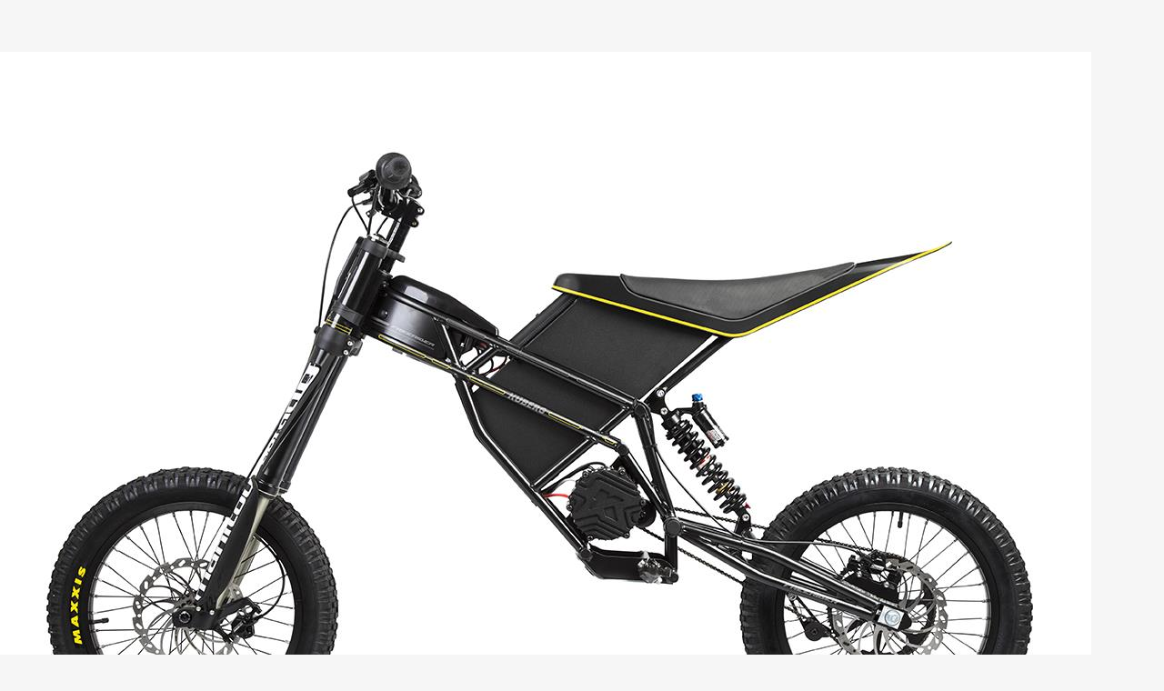

--- FILE ---
content_type: text/html; charset=utf-8
request_url: https://store.kuberg.com/PhotoBrowser.aspx?AlbumID=3269&AlbumType=8&ObjectID=2596
body_size: 2978
content:


<!DOCTYPE html>
<html xmlns="http://www.w3.org/1999/xhtml" lang="en">
<head>         
    <link href="/Skins/Kuberg/Portal.css?v=1.0307-2" rel="stylesheet" type="text/css" />  
    
    <title>

</title><!-- Google Tag Manager -->
<script>(function(w,d,s,l,i){w[l]=w[l]||[];w[l].push({'gtm.start':
new Date().getTime(),event:'gtm.js'});var f=d.getElementsByTagName(s)[0],
j=d.createElement(s),dl=l!='dataLayer'?'&l='+l:'';j.async=true;j.src=
'https://www.googletagmanager.com/gtm.js?id='+i+dl;f.parentNode.insertBefore(j,f);
})(window,document,'script','dataLayer','GTM-WNQB5KC');</script>
<!-- End Google Tag Manager -->
</head>
<body class="PhotoBrowserBody">
    <!-- Google Tag Manager (noscript) -->
<noscript><iframe src="https://www.googletagmanager.com/ns.html?id=GTM-WNQB5KC"
height="0" width="0" style="display:none;visibility:hidden"></iframe></noscript>
<!-- End Google Tag Manager (noscript) -->

    <form method="post" action="./PhotoBrowser.aspx?AlbumID=3269&amp;AlbumType=8&amp;ObjectID=2596" id="frmPhotoBrowser">
<div class="aspNetHidden">
<input type="hidden" name="__VIEWSTATE" id="__VIEWSTATE" value="usz+EmXVq+pw0Y9U9ugsVXUUCWFtB2Cj77D8IerqLW1n7okNx20E81TDpBFsy2UcX2JocJVySOuzT+e/YL3ZUSSSMT4JAO/FWhigeDmmghOBnBRqfB1GZ7sdbovJQ1raCJhzwN86nnO9B5VRVjGntOB/quyV0xJk2jsbTitCD/c4dE+UWKQ6QaFgC65wklPY34Oj8BsuioyKx/PIVldu6TpLtKHPhxf1S3ul+QWWWvYl4Px4fTBppWcSsRne5jyMoHWQBBMq+FSUBtfMBOF6CwC/rzFiViiwDkTqNoJ5n6OuzomPNK8HHSZ1fllrmSef3LnIQ0SmY7wQqiIdeBuO4kdzjR6+6gmKbyaJ2YQYPiJvM2YDe/m5C3io2lRVkQq+NhkYazEHq0ORu53nqfLIXvE9k6WB/Iot1c8WogCLnu+yynUebjDyXKL07+ibBCD3o/mb4a7fomTj9+4wdm9w381piGnITJN1iB/a+C7LEDjbK9+Jy2bSN/3gKqzog21SHgsKcDhCq4ip1OXyMi+QrGXqRKdTXZI+uectpQ36CImdiQ7EpU4DkshFO4mOoV5ndUryStJOM59FkwEkJI3zcsRog9E9sEcOX0dIS50xo0GHbGV9zD2iDhnSlGO4OxkSDs2Tv08xzu3IqI3qveN8KDLroJwYcocZ3e/17KOxNCwzahSgF9PFnKaU03Q1BAwlthl4JkmEQEoIqp/[base64]//c9qLh46YqY+9tqdtUraWpUPLvq318nEjzcQQH30L36WlmmQHbHyRMSGq1Pc4fv812L1msj9YJVNaT3hadp/Um4iyGGzg+cOgEVYU5Gg36MHe8AS2OmD6bgX16rKCaji8=" />
</div>


<script src="/Common/Scripts/Common.js?v=1.0307-2" type="text/javascript"></script>
<script type="text/javascript">
//<![CDATA[
function GoBack() { history.go(-1); }//]]>
</script>

<div class="aspNetHidden">

	<input type="hidden" name="__VIEWSTATEGENERATOR" id="__VIEWSTATEGENERATOR" value="ECA97959" />
</div>
        <div class="PhotoBrowser">
            <div class="Navigation">
                <div id="dvPrevious" class="NavBlock Previous" onclick="showPrevious();">
                    <div class="Inner">Previous</div>
                </div>
                <div id="dvNext" class="NavBlock Next" onclick="showNext();">
                    <div class="Inner">Next</div>
                </div>
                <div class="Clear"></div>
            </div>
            <div id="dvImage" class="Image">
            </div>
            <div id="dvDescription" class="Description"></div>
        </div>
    </form>

    

    <script type="text/javascript">
        //<![CDATA[

        var photos = [ { url : '/UserData/Albums/Stock/3269/Large/Freerider20-20_1200x900%20%283360%29.jpg', description : '', alt : '', id : 3360 } ];
        var currentPhoto;
        
        var previousImagePreload;
        var nextImagePreload;

        function showNext() {
            if (currentPhoto + 1 < photos.length) {
                currentPhoto++;
                setPhoto();
            }
            checkNavigationVisibility();
        }

        function showPrevious() {
            if (currentPhoto > 0) {
                currentPhoto--;
                setPhoto();
            }
            checkNavigationVisibility();
        }

        function setPhoto() {
            if (photos.length > 0) {
                var img = document.getElementById('imgPhoto');
                img.src = photos[currentPhoto].url;
                img.alt = photos[currentPhoto].alt;

                var dvDescription = document.getElementById('dvDescription');
                dvDescription.innerHTML = photos[currentPhoto].description;

                document.location.hash = '#' + photos[currentPhoto].id;
                preLoadNextPrev();
            }
        }

        function preLoadNextPrev() {
            if (currentPhoto > 0)
                previousImagePreload.src = photos[currentPhoto - 1].url;

            if (currentPhoto + 1 < photos.length)
                nextImagePreload.src = photos[currentPhoto + 1].url;
        }

        function checkNavigationVisibility() {
            var dvPrevious = document.getElementById('dvPrevious');
            var dvNext = document.getElementById('dvNext');
            dvPrevious.style.visibility = currentPhoto > 0 ? '' : 'hidden';
            dvNext.style.visibility = currentPhoto + 1 < photos.length ? '' : 'hidden';
        }

        function getPhotoNo(id) {
            for (var i = 0; i < photos.length; i++) {
                if (photos[i].id == id)
                    return i;
            }
            return 0;
        }

        function initDisplay() {
            var hash = document.location.hash;
            var photoID = parseInt(hash.substring(1));
            currentPhoto = getPhotoNo(photoID);

            var dvImage = document.getElementById('dvImage');
            var img = document.createElement('img');
            img.id  = 'imgPhoto';
            dvImage.appendChild(img);

            previousImagePreload = new Image();
            nextImagePreload = new Image();

            setPhoto();
        }

        initDisplay();
        checkNavigationVisibility();
        
        //]]>
    </script>

</body>
</html>


--- FILE ---
content_type: text/css
request_url: https://store.kuberg.com/Skins/Kuberg/Portal.css?v=1.0307-2
body_size: 19173
content:
@import url(https://fonts.googleapis.com/css?family=Open+Sans:300,400,600,700,800&subset=latin,latin-ext);

@font-face
{
    font-family: tk-trumpgothicpro-n7;
    src: url(https://use.typekit.net/af/f26754/0000000000000000000156ee/27/l?primer=21261b654e235308472e77f999e3033cbb14e511aa895f05a4034eb48c98cbaa&fvd=n7&v=3) format("woff2"),url(https://use.typekit.net/af/f26754/0000000000000000000156ee/27/d?primer=21261b654e235308472e77f999e3033cbb14e511aa895f05a4034eb48c98cbaa&fvd=n7&v=3) format("woff"),url(https://use.typekit.net/af/f26754/0000000000000000000156ee/27/a?primer=21261b654e235308472e77f999e3033cbb14e511aa895f05a4034eb48c98cbaa&fvd=n7&v=3) format("opentype");
    font-weight: 700;
    font-style: normal;
}
@font-face
{
    font-family: tk-trumpgothicpro-n5;
    src: url(https://use.typekit.net/af/ddca43/00000000000000003b9afa5a/27/l?primer=21261b654e235308472e77f999e3033cbb14e511aa895f05a4034eb48c98cbaa&fvd=n5&v=3) format("woff2"),url(https://use.typekit.net/af/ddca43/00000000000000003b9afa5a/27/d?primer=21261b654e235308472e77f999e3033cbb14e511aa895f05a4034eb48c98cbaa&fvd=n5&v=3) format("woff"),url(https://use.typekit.net/af/ddca43/00000000000000003b9afa5a/27/a?primer=21261b654e235308472e77f999e3033cbb14e511aa895f05a4034eb48c98cbaa&fvd=n5&v=3) format("opentype");
    font-weight: 500;
    font-style: normal;
}
@font-face
{
    font-family: tk-trumpgothicpro-n4;
    src: url(https://use.typekit.net/af/5fd653/0000000000000000000156f2/27/l?primer=21261b654e235308472e77f999e3033cbb14e511aa895f05a4034eb48c98cbaa&fvd=n4&v=3) format("woff2"),url(https://use.typekit.net/af/5fd653/0000000000000000000156f2/27/d?primer=21261b654e235308472e77f999e3033cbb14e511aa895f05a4034eb48c98cbaa&fvd=n4&v=3) format("woff"),url(https://use.typekit.net/af/5fd653/0000000000000000000156f2/27/a?primer=21261b654e235308472e77f999e3033cbb14e511aa895f05a4034eb48c98cbaa&fvd=n4&v=3) format("opentype");
    font-weight: 400;
    font-style: normal;
}
@font-face
{
    font-family: trumpgothicpro;
    src: url(https://use.typekit.net/af/f26754/0000000000000000000156ee/27/l?primer=21261b654e235308472e77f999e3033cbb14e511aa895f05a4034eb48c98cbaa&fvd=n7&v=3) format("woff2"),url(https://use.typekit.net/af/f26754/0000000000000000000156ee/27/d?primer=21261b654e235308472e77f999e3033cbb14e511aa895f05a4034eb48c98cbaa&fvd=n7&v=3) format("woff"),url(https://use.typekit.net/af/f26754/0000000000000000000156ee/27/a?primer=21261b654e235308472e77f999e3033cbb14e511aa895f05a4034eb48c98cbaa&fvd=n7&v=3) format("opentype");
    font-weight: 700;
    font-style: normal;
}
@font-face
{
    font-family: trumpgothicpro;
    src: url(https://use.typekit.net/af/ddca43/00000000000000003b9afa5a/27/l?primer=21261b654e235308472e77f999e3033cbb14e511aa895f05a4034eb48c98cbaa&fvd=n5&v=3) format("woff2"),url(https://use.typekit.net/af/ddca43/00000000000000003b9afa5a/27/d?primer=21261b654e235308472e77f999e3033cbb14e511aa895f05a4034eb48c98cbaa&fvd=n5&v=3) format("woff"),url(https://use.typekit.net/af/ddca43/00000000000000003b9afa5a/27/a?primer=21261b654e235308472e77f999e3033cbb14e511aa895f05a4034eb48c98cbaa&fvd=n5&v=3) format("opentype");
    font-weight: 500;
    font-style: normal;
}
@font-face
{
    font-family: trumpgothicpro;
    src: url(https://use.typekit.net/af/5fd653/0000000000000000000156f2/27/l?primer=21261b654e235308472e77f999e3033cbb14e511aa895f05a4034eb48c98cbaa&fvd=n4&v=3) format("woff2"),url(https://use.typekit.net/af/5fd653/0000000000000000000156f2/27/d?primer=21261b654e235308472e77f999e3033cbb14e511aa895f05a4034eb48c98cbaa&fvd=n4&v=3) format("woff"),url(https://use.typekit.net/af/5fd653/0000000000000000000156f2/27/a?primer=21261b654e235308472e77f999e3033cbb14e511aa895f05a4034eb48c98cbaa&fvd=n4&v=3) format("opentype");
    font-weight: 400;
    font-style: normal;
}

@keyframes scalePop
{
    from { transform:scale(1); }
    40% { transform:scale(1.65); }
    60% { transform:scale(.8); }
    to { transform:scale(1); }
}


html
{
    font-family: Open Sans,sans-serif;
    font-size: 12px;
}

body
{
    margin: 0;
    background: #f6f6f6;
}

a, button, h1, h2, h3, h4, h5, h6, label, p, span, input[type="button"], input[type="submit"]
{
    font-family: Open Sans,sans-serif;
    color: #333;
}
h1
{
    margin: 30px 0;
    font-size: 26px;
    line-height: 26px;
    letter-spacing: 1.15px;
    font-weight: 800;
}
h1, h2
{
    text-transform: uppercase;
    padding: 0;
    color: #333;
}
h2
{
    font-size: 24px;
    line-height: 1;
    margin: 0;
}
a, button, h2, h3, span
{
    letter-spacing: 1px;
}
h2, h3
{
    font-size: 24px;
    font-weight: 700;
}
p
{
    font-size: 12px;
    letter-spacing: .8px;
}
a
{
    /*font-size: 11px;*/
    font-weight: 400;
    text-decoration: none;
}
a:active, a:focus, a:hover, a:visited
{
    outline:none;
    box-shadow:none;
    text-decoration:none;
}
button, label
{
    font-weight: 800;
}
label
{
    display: flex;
    flex-direction: column;
    font-size: 12px;
    text-transform: uppercase;
}
input, select, textarea
{
    padding: 10px 20px;
    margin-bottom: 10px;
    font-family: Tahoma, Geneva, sans-serif;
    font-weight: 800;
    text-transform: none;
    letter-spacing: 1px;
    color: #333;
    font-size: 16px;
    background-color: #fff;
    border: 1px solid #d7d7d7;
    transition: border .2s ease;
}
button:focus
{
    outline: none;
    box-shadow: none;
    text-decoration: none;
}
input
{
    line-height: normal;
}
input[type="button"], input[type="submit"], input[type="button"]:focus, input[type="submit"]:focus
{
    margin-bottom: 0px;
    border: none;
}
input:focus, select:focus, textarea:focus
{
    border: 1px solid #ffd400;
    outline: none;
    box-shadow: none;
    transition: border .2s ease;
}
input.error, select.error, textarea.error
{
    border: 1px solid red;
    outline: none;
    box-shadow: none;
    transition: border .2s ease;
}
img
{
    max-width: 100%;
}



/**/

.Clear
{
    clear: both;
}

.Button
{
    display: flex;
    border: none;
    justify-content: center;
    align-items: center;
    background: #ffd400;
    font-size: 12px;
    font-weight: 800;
    text-transform: uppercase;
    cursor: pointer;
    transition: background-color .25s ease;
}

.Button:hover
{
    background-color: #e6bf00;
}

.ButtonSmall
{
    width: 25px;
    height: 25px;
    padding: 0;
    text-align: center;
}

.Button span
{
    margin: 0 15px;
}

.Button.Submit
{
}

.Button.Cancel
{
    background-color: #d7d7d7;
}

.Button.Cancel:hover
{
    background-color: #c3bcbc;
}

.Button.Transparent
{
    border: 2px solid #ffd400;
    padding: 10px;
    background: transparent;
}

.Button.Transparent:hover
{
    background-color: #ffd400;
}

a.ButtonLink
{
    padding: 10px 20px;
    text-align: center;
    background: #ffd400;
    font-size: 12px;
    font-weight: 800;
    text-transform: uppercase;
    cursor: pointer;
    transition: background-color .25s ease;
}

a.ButtonLink:hover
{
    background-color: #e6bf00;
}

a.ButtonLink.Transparent
{
    border: 2px solid #ffd400;
    /*padding: 10px;*/
    background: transparent;
}

a.ButtonLink.Transparent:hover
{
    background-color: #ffd400;
}


input[type="button"].FacebookButton, input[type="submit"].FacebookButton
{
    border-radius: 3px;
    padding: 4px 8px 3px 26px;
    font-family: Helvetica, Arial, sans-serif;
    font-size: 11px;
    font-weight: bold;
    letter-spacing: .25px;
    background: url('https://static.xx.fbcdn.net/rsrc.php/v3/yn/r/GzgedhmzSQa.png') no-repeat center left 8px #1877f2;
    color: #fff;
    cursor: pointer;
}


.CheckBoxWrapper
{
    margin-bottom: 10px;
    flex-direction: row;
}

.FakeCheckBox
{
    position: relative;
    height: 30px;
    width: 30px;
    border: 1px solid #d7d7d7;
    background-color: #fff;
}

.FakeCheckBox.Checked::after
{
    content: "";
    display: block;
    position: absolute;
    left: 12px;
    bottom: 8px;
    width: 6px;
    height: 12px;
    border: solid #0ffee6;
    border-width: 0 2px 2px 0;
    transform: rotate(45deg);
}

.CheckBoxLabel
{
    padding: 7px 14px;
}

.CommonLink
{
    font-weight: 700;
    letter-spacing: 0;
}

.CommonWideLink
{
    font-weight: 700;
}


.MultiDownload
{
    width: 200px;
    height: 40px;
}

.MultiDownload .DownloadButton
{
    display: flex;
    align-items: center;
    height: 100%;
    background: #ffd400;
}

.MultiDownload .DownloadList
{
    position: relative;
    z-index: 10;
    pointer-events: none;
}

.MultiDownload:hover .DownloadList
{
    pointer-events: auto;
}

.MultiDownload .DownloadList > a
{
    opacity: 0;
    display: flex;
    align-items: center;
    padding: 11px 0;
    background: #d7d7d7;
    transform: translate3d(0,-100%,0);
    transition: all .35s ease;
}

.MultiDownload:hover .DownloadList > a
{
    opacity: 1;
    transform: translateZ(0);
    transition: all .25s ease;
}


input[type="button"].SpecificDownloadButton, input[type="submit"].SpecificDownloadButton, input[type="button"].SpecificDownloadButton:focus, input[type="submit"].SpecificDownloadButton:focus
{
    border: 2px solid #ffd400;
    padding: 10px 50px 10px 15px;
    font-size: 12px;
    text-align: left;
    text-transform: uppercase;
    background-repeat: no-repeat;
    background-position: center right 10px;
    background-size: 28px 28px;
    cursor: pointer;
}

input[type="button"].SpecificDownloadButton:hover, input[type="submit"].SpecificDownloadButton:hover
{
    background-color: #EEEEEE;
}

.SpecificDownloadButton.XLSX
{
    background-image: url('Images/xlsx_icon.svg');
}


.MultiDropDown
{
    width: auto;
    border-spacing: 0;
    border-color: #d7d7d7;
}

.MultiDropDown .dxic
{
    width: auto !important;
}

.MultiDropDown .dxeButton
{
    width: 32px;
    border: none;
    background: none #ffd400;
}

.MultiDropDown input[type="text"].dxeEditArea
{
    width: calc(100% - 21px);
    padding: 8px 20px;
    font-weight: 800;
    color: #333;
    font-size: 16px;
    background-color: #fff;
    border: 1px solid #d7d7d7;
    transition: border .2s ease;
}

.MultiDropDownGrid
{
    font-family: Open Sans,sans-serif;
    font-size: 16px;
}

.MultiDropDownGrid .dxgvFocusedRow
{
    background-color: #CCC;
    color: #000;
}

.MultiDropDownGrid .dxgvSelectedRow
{
    background-color: #FFF;
    color: #000;
}

.MultiDropDownGrid td.dxgv
{
    padding: 10px 15px;
}


.SpinEditContainer
{
    display: inline-block;
    position: relative;
    top: 14px;
}

.SpinEdit
{
    border: 1px solid #d7d7d7;
}

.SpinEdit input[type="text"]
{
    padding: 7px 18px 8px 18px;
    font-size: 16px;
    font-weight: 800;
    letter-spacing: 1px;
    color: #333;
}


.DXFileUpload
{
    margin-bottom: 10px;
}

.DXFileUpload .dxucTextBox
{
    padding: 10px;
    border-color: #d7d7d7;
}


.Header
{
    position: fixed;
    z-index: 199;
    top: 0;
    left: 0;
    width: 100%;
    height: 114px;
}

.HeaderRow1
{
    display: flex;
    height: 57px;
    padding: 0 10px;
    background-color: #333333;
}

.HeaderRow1 > .Inner, .HeaderRow2 > .Inner
{
    display: flex;
    align-items: center;
    width: 100%;
    max-width: 1140px;
    margin: 0 auto;
}

.HeaderRow1 > .Inner a.Logo
{
    margin-right: 10px;
}

.HeaderRow2 > .Inner
{
    justify-content: flex-end;
}

.HeaderRow1 a.TopLink
{
    position: relative;
    font-size: 10px;
    letter-spacing: 2px;
    font-weight: 800;
    color: #fff;
    text-transform: uppercase;
    margin: 10px 12px;
    padding: 8px 0px;
    border-top: 2px solid rgba(255,212,0,0);
    border-bottom: 2px solid rgba(255,212,0,0);
    transition: all .1s ease;
    white-space: nowrap;
}

.HeaderRow1 a.TopLink:hover
{
    transition: all .65s ease;
    color: #ffd400;
    border-top: 2px solid #ffd400;
    border-bottom: 2px solid #ffd400;
}

.HeaderRow1 a.TopLink::before, .HeaderRow1 a.TopLink::after
{
    content: "";
    opacity: 0;
    position: absolute;
    top: -2px;
    width: 12px;
    height: 34px;
    background: url(Images/nav-menu-border.svg) no-repeat 0 0;
    transition: all .1s ease;
}

.HeaderRow1 a.TopLink::before
{
    left: -12px;
    transform: rotate(180deg);
}

.HeaderRow1 a.TopLink::after
{
    right: -12px;
}

.HeaderRow1 a.TopLink:hover::before, .HeaderRow1 a.TopLink:hover::after
{
    opacity: 1;
    transition: opacity .65s ease;
}

@media only screen and (min-width: 800px)
{
    .HeaderRow1 a.TopLink
    {
        margin: 10px 20px;
        padding: 8px 15px;
    }

    .HeaderRow1 > .Inner a.Logo
    {
        margin-right: 40px;
    }
}

.HeaderRow1 a.Logo img
{
    height: 31px;
}

.HeaderRow1 .CurrencySelection
{
    position: relative;
    height: 100%;
    margin-left: 30px;
}

.HeaderRow1 .CurrencySelection .USD
{
    background-image: url('Images/CurrencyUSD.png');
}

.HeaderRow1 .CurrencySelection .EUR
{
    background-image: url('Images/CurrencyEUR.png');
}

.HeaderRow1 .CurrencySelection .GBP
{
    background-image: url('Images/CurrencyGBP.png');
}

.HeaderRow1 .CurrencySelection .NOK
{
    background-image: url('Images/CurrencyNOK.png');
}

.HeaderRow1 .CurrencySelection .HRK
{
    background-image: url('Images/CurrencyHRK.png');
}

.HeaderRow1 .CurrencySelection .CZK
{
    background-image: url('Images/CurrencyCZK.png');
}

.HeaderRow1 .CurrentCurrency
{
    display: inline-block;
    width: 60px;
    height: 100%;
    background: no-repeat right;
}

.HeaderRow1 .CurrentCurrency::before
{
    content: "";
    display: inline-block;
    width: 15px;
    height: 10px;
    margin-top: 25px;
    background-image: url(Images/ArrowDownGrey.svg);
    background-position: 50%;
    background-repeat: no-repeat;
    background-size: cover;
    vertical-align: middle;
}

.HeaderRow1 .CurrencySelection .CurrencyList
{
    z-index: 10;
    display: none;
    position: absolute;
    top: 57px;
    right: -20px;
    background-color: rgba(0, 0, 0, 0.75);
}

.HeaderRow1 .CurrencySelection:hover .CurrencyList
{
    display: block;
}

.HeaderRow1 .CurrencySelection .CurrencyList > span
{
    display: block;
    padding: 10px 90px 10px 20px;
    background-repeat: no-repeat;
    background-position: right 20px center;
    color: #fff;
    cursor: pointer;
}

.HeaderRow1 .CurrencySelection .CurrencyList > span.Active
{
    cursor: default;
    opacity: 0.5;
}

.HeaderRow1 .CurrencySelection .CurrencyList > span:hover
{
    color: #ffd400;
}


.HeaderRow1 .Search
{
    display: flex;
    margin-left: auto;
    padding: 0 15px;
    position: relative;
}

.HeaderRow1 .Search .OpenSearch, .HeaderRow1 .Search .StartSearch
{
    content: url('data:image/svg+xml,%3Csvg%20xmlns%3D%22http%3A%2F%2Fwww.w3.org%2F2000%2Fsvg%22%20viewBox%3D%220%200%2026%2026%22%20width%3D%2226%22%3E%3Cpath%20fill%3D%22none%22%20fill-rule%3D%22evenodd%22%20stroke%3D%22%23FFF%22%20stroke-width%3D%222%22%20d%3D%22M18.071%2018.071l7.02%207.02-7.02-7.02A9.969%209.969%200%200%201%2011%2021C5.477%2021%201%2016.523%201%2011S5.477%201%2011%201s10%204.477%2010%2010a9.969%209.969%200%200%201-2.929%207.071z%22%3E%3C%2Fpath%3E%3C%2Fsvg%3E');
    cursor: pointer;
}

.HeaderRow1 .Search .CloseSearch
{
    content: url('data:image/svg+xml,%3Csvg%20xmlns%3D%22http%3A%2F%2Fwww.w3.org%2F2000%2Fsvg%22%20viewBox%3D%220%200%2025%2025%22%3E%3Cpath%20fill%3D%22none%22%20fill-rule%3D%22evenodd%22%20stroke%3D%22%23FFF%22%20stroke-width%3D%222%22%20d%3D%22M12.104%2012.104L23.208%201%2012.104%2012.104l11.104%2011.104-11.104-11.104zm0%200L1%201l11.104%2011.104L1%2023.208l11.104-11.104z%22%3E%3C%2Fpath%3E%3C%2Fsvg%3E');
    cursor: pointer;
}

.HeaderRow1 .Search .CloseSearch
{
    margin-left: 20px;
}

.HeaderRow1 .Search .VINLabel
{
    display: none;
}

.HeaderRow1 .Search.Active.VIN .VINLabel
{
    display: inline-block;
    position: absolute;
    right: calc(100vw - 280px);
    top: -4px;
    width: 100px;
    padding-right: 5px;
    line-height: 34px;
    font-weight: 800;
    text-align: right;
    color: #ffd400;
    background: #333;
}

.HeaderRow1 .Search.Active .OpenSearch
{
    display: none;
}

.HeaderRow1 .Search.Inactive .StartSearch
{
    display: none;
}

.HeaderRow1 .Search.Inactive .CloseSearch
{
    display: none;
}

.HeaderRow1 .Search .OpenSearch > svg, .HeaderRow1 .Search .StartSearch > svg, .HeaderRow1 .Search .CloseSearch > svg
{
    width: 23px;
    height: 23px;
}

.HeaderRow1 .Search input[type="text"]
{
    position: absolute;
    top: -5px;
    right: 81px;
    width: 50vw;
    margin: 0 15px 0 0;
    border: none;
    border-bottom: 1px solid #d7d7d7;
    padding: 5px 0;
    width: 0;
    font-size: 18px;
    font-weight: 800;
    letter-spacing: 1.7px;
    text-align: center;
    color: #ffd400;
    background: #333;
    transition: all .25s ease;
}

.HeaderRow1 .Search.Active input[type="text"]
{
    width: calc(100vw - 280px);
}

.HeaderRow1 .Search.Active.VIN input[type="text"]
{
    width: calc(100vw - 380px);
    text-align: left;
}

@media only screen and (min-width: 1160px)
{
    .HeaderRow1 .Search.Active input[type="text"]
    {
        width: 880px;
    }

    .HeaderRow1 .Search.Active.VIN input[type="text"]
    {
        width: 780px;
    }

    .HeaderRow1 .Search.Active.VIN .VINLabel
    {
        right: 880px;
    }
}

.HeaderRow2
{
    display: flex;
    height: 57px;
    justify-content: space-between;
    padding: 0 10px;
    background-color: #ffd400;
}

.HeaderRow2 .MenuButton
{
    position: relative;
    display: block;
    width: 57px;
    height: 57px;
    border-right: 1px solid #fff;
    border-left: 1px solid #fff;
}

.HeaderRow2 .MenuButton .CartItemCount
{
    position: absolute;
    top: 7px;
    left: 13px;
    width: 23px;
    height: 23px;
    border-radius: 50%;
    line-height: 23px;
    text-align: center;
    background: #fff;
}

.HeaderRow2 .MenuButton .CartItemCount.Animate
{
    animation: scalePop .45s 1 ease;
}

.AccountLinks
{
    position: relative;
}

.AccountLinks .LinksContainer
{
    flex-direction: column;
    position: absolute;
    right: 0px;
    width: 320px;
    padding: 40px;
    background-color: #fff;
    display: none;
}

.AccountLinks:nth-last-child(2) .LinksContainer
{
    right: -57px;
}

.AccountLinks:nth-last-child(3) .LinksContainer
{
    right: -114px;
}

.AccountLinks:nth-last-child(4) .LinksContainer
{
    right: -171px;
}

.AccountLinks .HoverExtender
{
    display: none;
}

.AccountLinks:hover .HoverExtender
{
    display: block;
    position: absolute;
    top: 0px;
    right: 56px;
    width: 246px;
    height: 57px;
    margin: 0;
}

.AccountLinks:hover .LinksContainer
{
    display: flex;
    overflow: auto;
    max-height: calc(100vh - 194px);
}

.AccountLinks .LinksContainer a
{
    padding: 0 16px;
}

.AccountLinks .LinksContainer a svg, .AccountLinks .LinksContainer a img
{
    width: 15px;
    height: auto;
}

.AccountLinks .LinksContainer a span
{
    position: relative;
    top: -3px;
    padding-left: 20px;
    font-size: 12px;
    line-height: 50px;
    font-weight: 800;
    letter-spacing: 1.91px;
    text-transform: uppercase;
    transition: color .25s ease-in-out;
}

.AccountLinks .LinksContainer a:hover span
{
    color: #ffd400;
    transition: color .25s ease-in-out;
}


.PageBody
{
    max-width: 1140px;
    margin: 126px auto 0 auto;
    padding: 0 15px;
}

.PageBody.Wide
{
    max-width: none;
}

.Footer
{
    margin-top: 100px;
    background-color: #333333;
    text-transform: uppercase;
}

.Footer .Inner
{
    max-width: 1140px;
    margin: 0px auto;
}

.Footer .QuickLinks
{
    float: left;
    padding: 45px 15px;
}

.Footer .ContactLinks
{
    float: right;
    padding: 45px 15px;
}

.Footer .QuickLinks h4, .Footer .ContactLinks h4
{
    clear: both;
    margin: 0px 0px 30px 0px;
    font-size: 24px;
    font-weight: 400;
    font-family: trumpgothicpro,Arial,sans-serif;
    color: #c3bcbc;
    letter-spacing: .6px;
}

.Footer .QuickLinks .LinksBlock
{
    float: left;
    margin-right: 20px;
}

.Footer .QuickLinks .LinksBlock a
{
    display: block;
    margin: 0 10px 10px 0;
    font-size: 11px;
    font-weight: 800;
    color: #c3bcbc;
    transition: color .25s ease;
}

.Footer .QuickLinks .LinksBlock a:hover, .Footer .FakeButton:hover > span
{
    color: #ffd400;
    transition: color .25s ease;
}

.Footer .FakeButton
{
    display: inline-block;
    border: 2px solid #ffd400;
    padding: 10px;
}

.Footer .FakeButton > span
{
    margin: 0 15px;
    font-size: 11px;
    font-weight: 800;
    color: #c3bcbc;
    transition: color .25s ease;
}

.Footer .ContactLinks .SocialLinks
{
    display: inline-block;
    margin-left: 13px;
}

.Footer img
{
    margin-right: 15px;
    width: auto;
    height: 18px;
}

svg:not(:root)
{
    overflow: hidden;
}


.HomeTop
{
    display: grid;
    grid-template-columns: 570fr 564fr;
    grid-row-gap: 12px;
    grid-column-gap: 12px;
    padding-bottom: 12px;
}

.HomeTopProduct
{
    grid-column-start: 1;
    grid-column-end: 3;
}

.HomeTopProduct > a
{
    z-index: 1;
    position: relative;
}

.HomeTopProduct > a > img
{
    display: block;
}

.HomeTopBanner
{
    cursor: pointer;
}


.SeeMoreButtonContainer
{
    display: flex;
    margin-top: 20px;
    justify-content: center;
}

.SeeMoreButtonContainer .Button
{
    padding: 15px 30px;
}


.TabHeaders
{
    display: flex;
    justify-content: center;
    width: 100%;
    text-transform: uppercase;
}

.TabHeaders .TabHeader
{
    position: relative;
    margin: 10px;
    border-top: 2px solid transparent;
    border-bottom: 2px solid transparent;
    padding: 8px 15px;
    font-size: 10px;
    font-weight: 800;
    letter-spacing: 2px;
    white-space: nowrap;
    cursor: pointer;
}

.TabHeaders .TabHeader:before, .TabHeaders .TabHeader:after
{
    content: "";
    position: absolute;
    top: -2px;
    width: 12px;
    height: 34px;
    background: url(Images/nav-menu-border.svg) no-repeat 0 0;
    opacity: 0;
}

.TabHeaders .TabHeader.Active:before, .TabHeaders .TabHeader.Active:after
{
    opacity: 1;
}

.TabHeaders .TabHeader:before
{
    transform: rotate(180deg);
    left: -12px;
}

.TabHeaders .TabHeader:after
{
    right: -12px;
}

.TabHeaders .TabHeader.Active
{
    border-top: 2px solid #ffd400;
    border-bottom: 2px solid #ffd400;
}

.TabPages .TabPage
{
    display: none;
    padding: 45px;
}

.TabPages .TabPage.Active
{
    display: block;
}


.Account, .RegistrationActivation
{
    max-width: 672px;
    margin: 0 auto;
    padding-bottom: 30px;
}

.Account .Title
{
    display: flex;
    justify-content: center;
}

.Account .TabPages .TabPage
{
    background-color: #f6f6f6;
}

.Account .FormRow
{
    display: flex;
    width: 100%;
    flex-direction: row;
    justify-content: space-between;
    align-items: center;
}

.Account .FormRow .FormBlock
{
    display: flex;
    width: calc(50% - 2.5px);
    flex-direction: column;
}

.Account .FormRowDelimiter
{
    width: 100%;
    height: 1px;
    margin: 30px 0;
    background-color: #e0dcdc;
}

.Account .PasswordStrength
{
    width: 75px;
    height: 75px;
    margin: 0 auto;
    transition: background-color .25s ease;
}

.Account .PasswordStrength.Invalid
{
    background-color: #d7d7d7;
}

.Account .PasswordStrength.Weak
{
    background-color: #c61c2c;
}

.Account .PasswordStrength.Medium
{
    background-color: #0ffee6;
}

.Account .PasswordStrength.Strong
{
    background-color: #ffd400;
}

.Account .PasswordStrengthCaption
{
    font-size: 12px;
    font-weight: 800;
    text-transform: uppercase;
    /*position: absolute;
    left: 89%;
    top: 110px;
    transform: translate(-50%,-50%);*/
    text-align: center;
}

.Account .PasswordStrength svg
{
    width: 100%;
    height: 100%;
}

.Account .AddressView
{
    display: flex;
    align-items: center;
    justify-content: space-between;
    position: relative;
}

.Account .AddressView:hover
{
    z-index: 2;
}

.Account .AddressView .AddressHeader
{
    display: flex;
    align-items: center;
}

.Account .AddressView::before
{
    content: "";
    z-index: -1;
    position: absolute;
    top: 0;
    right: 0;
    width: 100%;
    height: 100%;
    background: #fff;
    transition: all .25s ease-in-out;
    box-shadow: 4px 4px 13px 0 rgba(51, 51, 51, 0);
}

.Account .AddressView::before
{
    opacity: 1;
    transition: all .25s ease-in-out;
    transform: scale(1.005);
    box-shadow: 2px 2px 10px 0 rgba(0, 0, 0, 0.2);
}

.Account .AddressView .AddressHeader p
{
    display: none;
}

.Account .AddressView .AddressHeader h4
{
    max-width: calc(100% - 51px);
}

.Account .AddressView h4
{
    margin-left: 10px;
    font-size: 12px;
    text-transform: uppercase;
    font-weight: 800;
}

@media only screen and (min-width: 560px)
{
    .Account .AddressView .AddressHeader h4
    {
        margin-left: 28px;
        max-width: calc(100% - 69px);
    }
}

.Account .AddressBody p
{
    margin: 0 0 0 51px;
}

@media only screen and (min-width: 560px)
{
    .Account .AddressBody p
    {
        margin: 0 0 0 70px;
    }
}

.Account .AddressView .TypeIcon
{
    display: flex;
    align-items: center;
    justify-content: center;
    width: 41px;
    height: 41px;
}

.Account .AddressView .TypeIcon svg
{
    width: auto;
    height: 21px;
}

.Account .AddressView .AddressTools
{
    display: flex;
}

.Account .AddressView .AddressTools .ToolTipButton
{
    display: flex;
    justify-content: center;
    align-items: center;
    position: relative;
    background: none;
    width: 41px;
    height: 41px;
    margin-right: 5px;
    cursor: pointer;
    transition: all .25s ease;
}

.Account .AddressView .AddressTools .ToolTipButton:hover
{
    background: #ffd400;
    transition: all .25s ease;
}

.Account .AddressView .AddressTools .ToolTipButton.Selected
{
    background: #ffd400;
    cursor: default;
}

.Account .AddressView .AddressTools .ToolTipButton.Delete:hover
{
    background: #c61c2c;
}

.Account .AddressView .AddressTools .ToolTipButton .ToolTip
{
    opacity: 0;
    position: absolute;
    top: -60px;
    width: max-content;
    min-width: 100px;
    border-radius: 10px;
    background: #d7d7d7;
    text-align: center;
    transition: opacity .25s ease;
    pointer-events: none;
}

.Account .AddressView .AddressTools .ToolTipButton:hover .ToolTip
{
    opacity: 1;
    transition: opacity .25s ease .1s;
}

.Account .AddressView .AddressTools .ToolTipButton:hover .ToolTip::after
{
    content: "";
    position: absolute;
    bottom: -10px;
    transform: translateX(-50%);
    width: 0;
    height: 0;
    border-color: #d7d7d7 transparent transparent;
    border-style: solid;
    border-width: 10px 10px 0;
}

.Account .AddressView .AddressTools .ToolTipButton .ToolTip .Message
{
    margin: 10px 15px;
    width: auto;
    color: #fff;
}

.Account .AddressView .AddressTools .ToolTipButton img
{
    height: 20px;
    width: auto;
    cursor: pointer;
}

.Account .CheckBoxRow, .CheckoutItem .CheckBoxRow
{
}

.Account .CheckBoxRow label, .CheckoutItem .CheckBoxRow label
{
    display: initial;
    font-weight: normal;
}

.Account .CheckBoxRow a, .CheckoutItem .CheckBoxRow a
{
    font-weight: 800;
    text-transform: uppercase;
}

.Account .FormRow.Buttons
{
    margin-top: 30px;
}

.Account .Button
{
    width: calc(50% - 12.5px);
    padding: 15px;
}

.Account .ValidationError, .BikeRegistration .ValidationError, .CreateCase .ValidationError, .AmbassadorContent .ValidationError, .ResetPassword .ValidationError
{
    position: relative;
    top: -10px;
    margin: 0;
    font-size: 10px;
    font-weight: 800;
    letter-spacing: .8px;
    text-transform: none;
    color: red;
}

.Account .ValidationError.Regular
{
    top: 0;
}

.Account .GlobalError, .BikeRegistration .GlobalError, .CreateCase .GlobalError, .AmbassadorContent .GlobalError
{
    color: red;
}


.Login, .ResetPassword
{
    display: flex;
    flex-direction: column;
    align-items: center;
    background-color: #fff;
}

.ResetPassword
{
    padding-bottom: 45px;
}

.ResetPassword > div
{
    max-width: 500px;
}

.LoginTitle, .ResetPasswordTitle
{
    display: flex;
    justify-content: center;
}

.LoginInfo
{
    margin: 0 30px 20px;
}

.ResetPasswordTitle h1
{
    margin: 30px 0 10px 0;
}

.LoginData, .ResetPasswordData
{
    padding: 45px;
    display: flex;
    flex-direction: column;
    background-color: #f6f6f6;
}

/*.ResetPasswordData
{
    margin-bottom: 45px;
}*/

.LoginOther
{
    display: flex;
    flex-direction: column;
    justify-content: space-between;
    width: 257px;
    margin: 12px 0 30px;
    padding: 45px 44px 35px 45px;
    background: #f6f6f6;
}

.LoginOther .ButtonLink
{
    margin-bottom: 10px;
}

.RegistrationEmailInfo
{
    position: relative;
    top: -10px;
    color: red;
}

.RegistrationEmailInfo a
{
    color: red;
}


.ResetPassword .Buttons
{
    margin-top: 15px;
    display: flex;
    flex-direction: row;
    justify-content: space-between;
}

.ResetPassword .Buttons input
{
    width: calc(50% - 5px);
}

.ResetPassword .Result
{
    margin: 30px 0 0 0;
}


.FormSection
{
    padding: 45px;
    background-color: #f6f6f6;
}

.FormSection div.Label label
{
    display: inline;
    font-weight: normal;
}

.Label input[type="text"]
{
    width: 100%;
    box-sizing: border-box;
}


.ProductList
{
    display: grid;
    grid-template-columns: 1fr 1fr;
    grid-row-gap: 12px;
    grid-column-gap: 12px;
}

@media only screen and (min-width: 1024px)
{
    .ProductList
    {
	    grid-template-columns: 1fr 1fr 1fr;
    }
}

.Product
{
    min-height: 440px;
    background: #fff;
    position: relative;
    transition: all .25s ease-in-out;
}

.Product h2
{
    padding: 15px 30px 0;
}

.Product h2 a
{
    line-height: 24px;
    font-size: 18px;
    font-weight: 800;
    letter-spacing: 1px;
    color: #333;
}

.Product .ProductCode
{
    display: block;
    padding: 0 30px;
}

.Product .ProductImage
{
    display: block;
    width: 80%;
    margin: 0 auto 192px auto;
}

.Product .Prices
{
    position: absolute;
    left: 0px;
    bottom: 111px;
}

.Product .Prices .MSRPCaption
{
    display: inline-block;
    margin-right: 5px;
    padding-left: 30px;
    font-size: 15px;
    color: rgba(51, 51, 51, .7);
}

.Product .Prices .MSRPValue
{
    display: inline-block;
    font-family: trumpgothicpro,sans-serif;
    font-size: 15px;
    font-weight: 600;
    letter-spacing: 1px;
    color: rgba(51, 51, 51, .5);
}

.Product .Prices .Discount
{
    display: inline-block;
    margin-left: 15px;
    color: #c61c2c;
    font-size: 14px;
    font-weight: 900;
    letter-spacing: 0;
}

.Product .Prices .Discount::before
{
    content: "";
    display: inline-block;
    width: 18px;
    height: 18px;
    margin-right: 5px;
    vertical-align: middle;
    background: url(Images/PriceTag.svg) no-repeat 50%;
    background-size: contain;
}

.Product .Prices .Price
{
    display: block;
    padding: 0 30px;
    font-family: trumpgothicpro,Arial,sans-serif;
    font-size: 36px;
    color: #333;
    font-weight: 700;
    line-height: 1;
    letter-spacing: 1px;
}

.Product .Prices .VATInfo, .Product .Prices .MarkupInfo
{
    display: block;
    padding: 0 30px;
}

.Product .Prices .MarkupInfo > span
{
    font-weight: bold;
    color: rgba(51, 51, 51, .5);
}

.Product .Button.AddToCart
{
    position: absolute;
    right: 15px;
    bottom: 47px;
    width: 170px;
    height: 59px;
    padding: 12px 7px 12px 18px;
    z-index: 2;
    transition: opacity .25s ease;
}

@media only screen and (min-width: 1024px)
{
    .Product .ProductImage
    {
        margin-bottom: 144px;
    }

    .Product .Prices
    {
        bottom: 47px;
    }

    .Product .Button.AddToCart
    {
        opacity: 0;
    }
}

.Product .Availability
{
    position: absolute;
    bottom: 15px;
    box-sizing: border-box;
    width: 100%;
    text-align: center;
}

.Product:hover .Button.AddToCart, .Product:focus .Button.AddToCart
{
    opacity: 1;
}

.Product:hover, .Product:focus
{
    z-index: 2;
    transform: scale(1.05);
    box-shadow: 4px 4px 13px 0 rgba(0,0,0,.2);
}


.ProductDetail
{
    max-width: 1140px;
    margin: 0 auto 12px auto;
    background: #fff;
}

.ProductDetail h2
{
    padding: 45px 45px 0;
    line-height: 36px;
    font-size: 26px;
    color: #333;
    font-weight: 800;
    letter-spacing: 1px;
}

.ProductDetail .ProductCode
{
    margin: 0;
    padding: 0 45px;
}

.ProductDetail .ProductDescription
{
    margin: 0;
    padding: 10px 45px 30px;
    line-height: 17px;
    font-size: 12px;
    color: #333;
    font-weight: 400;
    white-space: pre-wrap;
    letter-spacing: .8px;
}

.ProductDetail .UsedInAssemblies
{
    display: flex;
    flex-direction: column;
    margin-bottom: 15px;
    padding: 0 45px;
}

.ProductDetail .UsedInAssemblies > .Caption
{
    margin-bottom: 8px;
    line-height: 14px;
    font-size: 12px;
    font-weight: 400;
}

.ProductDetail .UsedInAssemblies > .List
{
    display: flex;
    flex-wrap: wrap;
    margin-left: -2px;
}

.ProductDetail .UsedInAssemblies > .List > .Item
{
    margin: 2px;
    border-radius: 8px;
    padding: 7.5px 10px;
    font-size: 10px;
    font-weight: 800;
    line-height: 10px;
    background: #d7d7d7;
}

.ProductDetail .AddToCart
{
    display: flex;
    flex-direction: column;
}

.ProductDetail .AddToCart .ButtonContainer1, .ProductDetail .AddToCart .ButtonContainer2, .ProductDetail .AddToCart .PriceContainer1, .ProductDetail .AddToCart .PriceContainer2
{
    padding-bottom: 20px;
}

.ProductDetail .AddToCart .MSRPCaption
{
    display: inline-block;
    margin-right: 5px;
    padding-left: 45px;
    font-size: 15px;
    color: rgba(51, 51, 51, .7);
}

.ProductDetail .AddToCart .MSRPValue
{
    display: inline-block;
    font-family: trumpgothicpro,sans-serif;
    font-size: 15px;
    font-weight: 600;
    letter-spacing: 1px;
    color: rgba(51, 51, 51, .5);
}

.ProductDetail .AddToCart .Discount
{
    display: inline-block;
    margin-left: 40px;
    color: #c61c2c;
    font-size: 14px;
    font-weight: 900;
    letter-spacing: 0;
}

.ProductDetail .AddToCart .Discount::before
{
    content: "";
    display: inline-block;
    width: 18px;
    height: 18px;
    margin-right: 5px;
    vertical-align: middle;
    background: url(Images/PriceTag.svg) no-repeat 50%;
    background-size: contain;
}

.ProductDetail .AddToCart .Price
{
    padding: 0 10px 0 45px;
    line-height: 55px;
    font-family: trumpgothicpro,Arial,sans-serif;
    color: #333;
    font-weight: 700;
    font-size: 45px;
    letter-spacing: 1.2px;
    text-transform: uppercase;
}

.ProductDetail .AddToCart .MarkupInfo > span
{
    font-weight: bold;
    color: rgba(51, 51, 51, .5);
}

.ProductDetail .AddToCart .VATInfo, .ProductDetail .AddToCart .MarkupInfo, .ProductDetail .AddToCart .affirm-as-low-as
{
    padding: 0 45px;
    font-size: 16px;
}

.affirm-as-low-as a
{
    transition: color .25s ease;
    color: #0FA0EA;
}

.affirm-as-low-as a:hover
{
    color: #ffd400;
}

.ProductDetail .AddToCartButton
{
    z-index: 2;
    width: 100%;
    height: 59px;
    padding: 12px 7px 12px 18px;
}

.ProductDetail .Availability
{
    padding: 20px 15px 20px 45px;
}

.ProductDetail .Availability .AtDealers
{
    display: block;
}


.DealersTable .DealersHeader
{
    display: none;
}

.DealersTable .DealerRow
{
    display: block;
    margin-bottom: 20px;
}

.DealersTable .DealerRow .DealerItem
{
    display: block;
}

.DealersTable .DealerRow .DealerItem.Name
{
    font-weight: bold;
}

.DealersTable .DealerRow .DealerItem.Country
{
    margin-bottom: 5px;
}

.ProductDetail .VideoContainer
{
    margin: 10px 0 45px 45px;
}

.ProductDetail .ShowSparePartsButton
{
    width: 100%;
    height: 59px;
}

.ProductDetail .ScrollDown
{
    width: 100%;
    padding-bottom: 45px;
    text-align: center;
}

.ProductDetail .ScrollDown a
{
    font-weight: bold;
}

.ProductComponents
{
    max-width: 1140px;
    margin: 0 auto 12px auto;
}

.ExtendedDesc
{
    overflow-x: hidden;
    margin: -12px -15px 0 -15px;
    position: relative;
}


@media only screen and (min-width: 1200px)
{
    .DealersTable
    {
        display: table;
        width: 1150px;
        margin-bottom: 25px;
    }

    .DealersTable .DealersHeader
    {
        display: table-row;
    }

    .DealersTable .DealersHeader > span
    {
        display: table-cell;
        border-bottom: solid 1px #000;
        padding: 4px 6px;
    }

    .DealersTable .DealerRow
    {
        display: table-row;
        margin-bottom: 0;
    }

    .DealersTable .DealerRow .DealerItem
    {
        display: table-cell;
        padding: 4px 6px;
    }

    .DealersTable .DealerRow .DealerItem.Name
    {
        font-weight: normal;
    }

    .DealersTable .DealerRow .DealerItem.Country
    {
        margin-bottom: 0;
    }
}

.ProductBlockHeading
{
    margin: 30px 0 15px 10px;
}

.ProductTopVINInfo
{
    max-width: 1140px;
    margin: 0 auto 15px auto;
    padding: 20px;
    font-size: 14px;
    background-color: #FFF;
}

.ProductSearchReference
{
    margin-top: 15px;
    padding: 20px;
    font-size: 14px;
    background-color: #FFF;
}

.ProductSearchReference a
{
    font-weight: 800;
}

@media only screen and (min-width: 1024px)
{
    .ProductDetail
    {
        display: flex;
        flex-direction: row-reverse;
        flex-wrap: wrap;
    }

    .ProductDetail .ProductDetailSection
    {
        width: 50%;
    }

    .ProductDetail .AddToCart
    {
        flex-direction: row;
        flex-wrap: wrap;
    }

    .ProductDetail .AddToCart .ButtonContainer1
    {
        width: 55%;
        padding-bottom: 0;
    }

    .ProductDetail .AddToCart .ButtonContainer2
    {
        width: 45%;
        padding-bottom: 0;
    }

    .ProductDetail .AddToCart .PriceContainer1
    {
        max-width: 50%;
    }

    .ProductDetail .AddToCart .PriceContainer2
    {
        max-width: 50%;
        display: flex;
        flex-wrap: wrap;
    }

    .ProductDetail .AddToCart .PriceContainer2 > div
    {
        min-width: 51%;
    }

    .ProductDetail .AddToCartButton
    {
        width: 200px;
        margin-left: 45px;
    }

    .ProductDetail .AddToCart .VATInfo, .ProductDetail .AddToCart .MarkupInfo
    {
        padding: 0;
    }

    .ProductDetail .AddToCart .VATInfo
    {
        align-self: end;
        padding-bottom: 5px;
    }

    .ProductDetail .ShowSparePartsButton
    {
        width: 180px;
    }

}


.SearchPanel
{
    display: flex;
    margin-bottom: 12px;
}

.SearchPanel input[type="text"]
{
    margin-bottom: 0px;
}

.SearchPanel .Button
{
    margin-left: 10px;
}


 /* Tmp? */
.BottomAlbumItems .Title
{
    display: none;
}

.BottomAlbumItems .PhotoPreview
{
    display: inline-block;
}

.PhotoBrowser .Navigation
{
    display: flex;
}

.NavBlock
{
    width: 50%;
    padding: 20px;
    cursor: pointer;
}

.NavBlock.Previous
{
    text-align: right;
}

.NavBlock.Next
{
    text-align: left;
}


.Checkout
{
    max-width: 650px;
    margin: 0 auto 45px;
    padding-top: 15px;
}

.CheckoutSteps
{
    margin-bottom: 15px;
    padding: 0;
    display: flex;
    justify-content: center;
}

.CheckoutSteps > span
{
    position: relative;
    margin: 10px;
    border-top: 2px solid rgba(255,212,0,0);
    border-bottom: 2px solid rgba(255,212,0,0);
    padding: 8px 15px;
    font-size: 10px;
    font-weight: 800;
    letter-spacing: 2px;
    text-transform: uppercase;
}

.CheckoutSteps > span.Enabled
{
    cursor: pointer;
}

.CheckoutSteps > span.Active
{
    opacity: 1;
    display: block;
    border-top: 2px solid #ffd400;
    border-bottom: 2px solid #ffd400;
}

.CheckoutSteps > span.Disabled
{
    opacity: 0.1
}

.CheckoutSteps > span::before, .CheckoutSteps > span::after
{
    content: "";
    opacity: 0;
    position: absolute;
    top: -2px;
    width: 12px;
    height: 34px;
    background: url(Images/nav-menu-border.svg) no-repeat 0 0;
}

.CheckoutSteps > span::before
{
    transform: rotate(180deg);
    left: -12px;
}


.CheckoutSteps > span::after
{
    right: -12px;
}

.CheckoutSteps > span.Active::before, .CheckoutSteps > span.Active::after
{
    opacity: 1;
}

.CheckoutBlock
{
    display: flex;
    flex-direction: column;
}

.CheckoutItem
{
    margin: 2px;
    padding: 15px;
    background: #fff;
}

.CheckoutItem .Details
{
    position: relative;
    display: flex;
    flex-direction: row;
    justify-content: space-between;
}

.CheckoutItem .Details h2 a
{
    font-size: 16px;
    font-weight: 800;
    line-height: 20px;
    letter-spacing: 1px;
    color: #333;
    text-transform: uppercase;
}

.CheckoutItem .Details p
{
    margin: 0 0 5px;
}

.CheckoutItem .Details2
{
    display: flex;
    justify-content: space-between;
}

.CheckoutItem .Details2 .Availability
{
    max-width: 400px;
    text-align: right;
}

.CheckoutItem .Details2 .Availability > span
{
    display: block;
}

.CheckoutItem .Options
{
    display: flex;
    flex-direction: row;
    justify-content: flex-end;
    min-width: 280px;
    margin-left: 45px;
}

.CheckoutItem .Options span
{
    font-family: trumpgothicpro,Arial,sans-serif;
    font-size: 28px;
    font-weight: 700;
    line-height: 1;
    letter-spacing: 1px;
    color: #333;
}

.CheckoutItem .QuantityWrapper
{
    display: flex;
    flex-direction: row;
    margin-left: 0;
    margin-right: auto;
}

.CheckoutItem .Quantity
{
    margin-left: 30px;
    margin-right: auto;
}

.CheckoutItem .Quantity .QuantityX
{
    margin-left: 5px;
}

.CheckoutItem .QuantityWrapper .Button
{
    position: relative;
    top: 5px;
    border-radius: 50%;
    font-family: trumpgothicpro,Arial,sans-serif;
    font-size: 20px;
    letter-spacing: normal;
    font-weight: 700;
    line-height: 1;
}

.CheckoutItem .QuantityWrapper .Button:first-child
{
    margin-left: 5px;
    margin-right: 5px;
}

.CheckoutItem .Image
{
    width: 100px;
    height: auto;
    margin: 0;
    object-fit: contain;
}

.CheckoutItem.Coupons
{
    display: flex;
    flex-direction: row;
    align-items: center;
    gap: 10px;
}

.CheckoutItem .SummaryLine
{
    display: flex;
    justify-content: space-between;
    align-items: center;
}

.CheckoutItem .SummaryLine.TotalLine
{
    font-weight: 800;
}

.CheckoutItem .SummaryLine .Caption
{
    font-size: 16px;
    text-transform: uppercase;
}

.CheckoutItem .SummaryLine .Value
{
    font-family: trumpgothicpro,Arial,sans-serif;
    font-size: 28px;
}

.CheckoutItem .OrderNotes
{
    margin: 0;
    box-sizing: border-box;
    width: 100%;
    height: 120px;
}

.NavButtons
{
    display: flex;
    flex-direction: row;
    justify-content: center;
    align-items: center;
    width: 100%;
    margin: 30px 0 15px;
}

.NavButtons .Button, .NavButtons .ButtonLink
{
    width: calc(50% - 12.5px);
    padding: 15px;
}

.NavButtons .Button:first-child, .NavButtons .ButtonLink:first-child
{
    margin-right: 15px;
}

.AffirmCart
{
    text-align: right;
    margin-right: 17px;
}

.AffirmCart > p
{
    min-height: 18px;
}

.AddressSelection
{
    display: flex;
    align-items: baseline;
}

.AddressSelection > input[type="radio"]
{
}

.AddressSelection > label
{
    margin-left: 10px;
}

.AddressSelection > label > span
{
    font-size: 14px;
    font-weight: 600;
}

.AddressSelection > label > span.Name
{
    font-size: 16px;
    font-weight: 800;
    line-height: 20px;
}

.AddressSelection > label > span.AddressLine
{
    text-transform: none;
}

.CheckoutItemHeader
{
    margin: 30px 2px 15px;
}

.CheckoutItemHeader h2
{
    line-height: 22px;
    font-size: 18px;
    font-weight: 800;
    text-transform: capitalize;
}

.CheckoutItem.Error, .CheckoutItemHeader.Error h2
{
    color: #FF0000;
}

.CheckoutOption
{
    display: flex;
    align-items: baseline;
    justify-content: space-between;
    padding: 10px 15px;
}

.CheckoutOption > label
{
    flex-direction: row;
    justify-content: space-between;
    width: calc(100% - 35px);
}

.CheckoutOption > label > span
{
    font-size: 14px;
    font-weight: 600;
}

.CheckoutOption > label span.Information
{
    display: flex;
    flex-direction: column;
}

.CheckoutOption > label span.Name
{
    font-size: 16px;
    font-weight: 800;
    line-height: 20px;
}

.CheckoutOption > label span.Description
{
    margin: 0 0 5px;
    font-size: 10px;
}

.CheckoutOption > label span.Description .affirm-as-low-as
{
    display: inline-block;
    min-height: 15px;
}

.CheckoutOption > label span.Description .affirm-as-low-as, .CheckoutOption > label span.Description .affirm-as-low-as span, .CheckoutOption > label span.Description .affirm-as-low-as a
{
    font-size: 10px;
    font-weight: 600;
}

.CheckoutOption > label span.Description .affirm-as-low-as span.__affirm-logo
{
    display: inline-block;
    margin-top: -2px;
    font-size: 15px;
    font-weight: normal;
}

.CheckoutOption > label span.Price
{
    display: flex;
    flex-direction: column;
    text-align: right;
}

.CheckoutOption > label span.Price .CurrentPrice
{
    font-family: trumpgothicpro,Arial,sans-serif;
    font-size: 28px;
    font-weight: 700;
    line-height: 1;
}


.PaymentError a
{
    font-size: 13px;
    font-weight: 700;
}

.PaymentError .ErrorMessage
{
    margin-top: 20px;
}


.StandardPage
{
    padding: 30px;
    background-color: #fff;
}

.RecordList
{
    display: flex;
    flex-direction: row;
    flex-wrap: wrap;
    width: 100%;
    justify-content: left;
}

.RecordListHeader
{
    display: none;
    justify-content: space-between;
    padding: 7px 30px;
}

.RecordListHeader::before
{
    content: "";
}

.RecordListHeader > span
{
    font-size: 12px;
    font-weight: 700;
    text-transform: uppercase;
}

.RecordList .RecordListHeader > span.Download, .RecordList .RecordListHeader > span.Payment
{
    min-width: 150px;
}

.RecordList .RecordListHeader > span.Payment
{
    margin-left: 15px;
}

.RecordListItem
{
    position: relative;
    display: flex;
    flex-direction: column;
    box-sizing: border-box;
    width: calc(100% - 8px);
    margin: 4px;
    padding: 30px;
    background-color: #f6f6f6;
}

@media only screen and (min-width: 680px)
{
    .RecordListItem
    {
        width: calc(50% - 8px);
    }
}

.RecordListItem:not(.Still):hover
{
    z-index: 2;
}

.RecordListItem::before
{
    content: "";
    z-index: -1;
    position: absolute;
    top: 0;
    right: 0;
    width: 100%;
    height: 100%;
    background: #fff;
}

.RecordListItem:not(.Still):hover::before
{
    box-shadow: 2px 2px 10px 0 rgba(0,0,0,.2);
    transition: all .25s ease-in-out;
    transform: scale(1.005);
}

.RecordListItem .Element
{
    display: flex;
    padding-bottom: 5px;
}

.RecordList .RecordListItem .Element.Download, .RecordList .RecordListItem .Element.Payment
{
    cursor: default;
}

.RecordListItem .Element > span
{
    font-size: 14px;
    line-height: 14px;
    letter-spacing: .4px;
    text-transform: uppercase;
}

.RecordListItem .Element .Title
{
    width: 40%;
    font-weight: 700;
}

.RecordListItem .Element .Value
{
    width: 60%;
}

.RecordListItem .Element .Value.Code
{
    white-space: nowrap;
}

.RecordListItem .Element .Value.Price
{
    font-weight: 700;
}

.RecordListItem .Element .Value.Notes
{
    text-transform: none;
}

.RecordListItem .Element .MultiDownload
{
    width: 150px;
    height: 35px;
}

.RecordListItem .Element .MultiDownload .DownloadButton
{
    padding-left: 11px;
    font-size: 13px;
    text-transform: uppercase;
}

.RecordListItem .Element .MultiDownload .DownloadList > a
{
    padding: 11px;
    line-height: 13px;
    font-size: 13px;
    font-weight: 700;
    text-transform: uppercase;
}

.RecordListExport
{
    display: flex;
    flex-direction: column;
    width: fit-content;
}

.RecordListExport input[type="button"].SpecificDownloadButton, .RecordListExport input[type="submit"].SpecificDownloadButton, .RecordListExport .Button, .RecordListExport a.ButtonLink,
.RecordListExport input[type="button"].SpecificDownloadButton:focus, .RecordListExport input[type="submit"].SpecificDownloadButton:focus, .RecordListExport .Button:focus, .RecordListExport a.ButtonLink:focus
{
    display: block;
    margin: 0px 40px 20px 0px;
}

.RecordListExport a.ButtonLink
{
    line-height: 1.7;
}

.RecordListOption
{
    margin-bottom: 20px;
}

.RecordListOption label
{
    display: inline;
}


@media only screen and (min-width: 1000px)
{
    .RecordListExport
    {
        display: flex;
        flex-direction: row;
        width: auto;
    }

    .RecordListExport .SpecificDownloadButton
    {
        display: inline-block;
    }
}


@media only screen and (min-width: 770px)
{
    .RecordList.W770
    {
        display: table;
    }

    .RecordList.W770 .RecordListHeader
    {
        display: table-row;
    }

    .RecordList.W770 .RecordListHeader > span
    {
        display: table-cell;
        min-height: 34px;
        padding: 7px 3px;
    }

    .RecordList.W770 .RecordListHeader > span:first-child
    {
        padding-left: 30px;
    }

    .RecordList.W770 .RecordListHeader > span:last-child
    {
        padding-right: 30px;
    }

    .RecordList.W770 .RecordListItem
    {
        display: table-row;
    }

    .RecordList.W770 .RecordListItem .Element
    {
        display: table-cell;
        border-bottom: solid 2px #FFF;
        padding: 15px 3px;
    }

    .RecordList.W770 .RecordListItem .Element:first-child
    {
        padding-left: 30px;
    }

    .RecordList.W770 .RecordListItem .Element:last-child
    {
        padding-right: 30px;
    }

    .RecordList.W770 .RecordListItem .Element .Title
    {
        display: none;
    }
}

@media only screen and (min-width: 840px)
{
    .RecordList.W840
    {
        display: table;
    }

    .RecordList.W840 .RecordListHeader
    {
        display: table-row;
    }

    .RecordList.W840 .RecordListHeader > span
    {
        display: table-cell;
        min-height: 34px;
        padding: 7px 3px;
    }

    .RecordList.W840 .RecordListHeader > span:first-child
    {
        padding-left: 30px;
    }

    .RecordList.W840 .RecordListHeader > span:last-child
    {
        padding-right: 30px;
    }

    .RecordList.W840 .RecordListItem
    {
        display: table-row;
    }

    .RecordList.W840 .RecordListItem .Element
    {
        display: table-cell;
        border-bottom: solid 2px #FFF;
        padding: 15px 3px;
    }

    .RecordList.W840 .RecordListItem .Element:first-child
    {
        padding-left: 30px;
    }

    .RecordList.W840 .RecordListItem .Element:last-child
    {
        padding-right: 30px;
    }

    .RecordList.W840 .RecordListItem .Element .Title
    {
        display: none;
    }
}

@media only screen and (min-width: 1000px)
{
    .RecordList.W1000
    {
        display: table;
    }

    .RecordList.W1000 .RecordListHeader
    {
        display: table-row;
    }

    .RecordList.W1000 .RecordListHeader > span
    {
        display: table-cell;
        min-height: 34px;
        padding: 7px 3px;
    }

    .RecordList.W1000 .RecordListHeader > span:first-child
    {
        padding-left: 30px;
    }

    .RecordList.W1000 .RecordListHeader > span:last-child
    {
        padding-right: 30px;
    }

    .RecordList.W1000 .RecordListItem
    {
        display: table-row;
    }

    .RecordList.W1000 .RecordListItem .Element
    {
        display: table-cell;
        border-bottom: solid 2px #FFF;
        padding: 15px 3px;
    }

    .RecordList.W1000 .RecordListItem .Element:first-child
    {
        padding-left: 30px;
    }

    .RecordList.W1000 .RecordListItem .Element:last-child
    {
        padding-right: 30px;
    }

    .RecordList.W1000 .RecordListItem .Element .Title
    {
        display: none;
    }
}

@media only screen and (min-width: 1200px)
{
    .RecordList.W1200
    {
        display: table;
    }

    .RecordList.W1200 .RecordListHeader
    {
        display: table-row;
    }

    .RecordList.W1200 .RecordListHeader > span
    {
        display: table-cell;
        min-height: 34px;
        padding: 7px 3px;
    }

    .RecordList.W1200 .RecordListHeader > span:first-child
    {
        padding-left: 30px;
    }

    .RecordList.W1200 .RecordListHeader > span:last-child
    {
        padding-right: 30px;
    }

    .RecordList.W1200 .RecordListItem
    {
        display: table-row;
    }

    .RecordList.W1200 .RecordListItem .Element
    {
        display: table-cell;
        border-bottom: solid 2px #FFF;
        padding: 15px 3px;
    }

    .RecordList.W1200 .RecordListItem .Element:first-child
    {
        padding-left: 30px;
    }

    .RecordList.W1200 .RecordListItem .Element:last-child
    {
        padding-right: 30px;
    }

    .RecordList.W1200 .RecordListItem .Element .Title
    {
        display: none;
    }
}

@media only screen and (min-width: 1350px)
{
    .RecordList.W1350
    {
        display: table;
    }

    .RecordList.W1350 .RecordListHeader
    {
        display: table-row;
    }

    .RecordList.W1350 .RecordListHeader > span
    {
        display: table-cell;
        min-height: 34px;
        padding: 7px 3px;
    }

    .RecordList.W1350 .RecordListHeader > span:first-child
    {
        padding-left: 30px;
    }

    .RecordList.W1350 .RecordListHeader > span:last-child
    {
        padding-right: 30px;
    }

    .RecordList.W1350 .RecordListItem
    {
        display: table-row;
    }

    .RecordList.W1350 .RecordListItem .Element
    {
        display: table-cell;
        border-bottom: solid 2px #FFF;
        padding: 15px 3px;
    }

    .RecordList.W1350 .RecordListItem .Element:first-child
    {
        padding-left: 30px;
    }

    .RecordList.W1350 .RecordListItem .Element:last-child
    {
        padding-right: 30px;
    }

    .RecordList.W1350 .RecordListItem .Element .Title
    {
        display: none;
    }
}

.RecordListActions
{
    display: flex;
    flex-direction: column;
    width: fit-content;
}

@media only screen and (min-width: 1000px)
{
    .RecordListActions
    {
        display: flex;
        flex-direction: row;
        width: auto;
    }
}

.RecordListActions .Button
{
    display: block;
    margin: 30px 40px 0px 0px;
}

.RecordListMessage
{
    margin: 20px 2px;
    font-size: 14px;
    text-transform: uppercase;
}


.Packages h2
{
    margin-bottom: 10px;
}

.Packages .Package
{
    margin: 2px;
    padding: 10px 15px;
    background: #f6f6f6;
}

.Packages .Package > div:not(:last-child)
{
    margin-bottom: 5px;
}

.Packages .Package .Value
{
    font-weight: bold;
}

.Packages .Package .Dates
{
    clear: both;
    display: flex;
    justify-content: space-between;
}

.Packages h2.ItemsHeading
{
    margin-top: 30px;
}


.RecordListItem .Element.SubElement .Value
{
    color: #ccc;
}


.OpenRecordListPage .TotalBalance
{
    display: inline-block;
    margin-top: 25px;
    padding: 10px 30px;
    background-color: #f6f6f6;
    font-size: 16px;
}

.OpenRecordListPage .TotalBalance .Amount
{
    font-weight: bold;
}


.RecordListSearch
{
    margin: 0 -40px 20px 0
}

.RecordListSearch label
{
    display: inline-block;
    margin-right: 5px;
}

.RecordListSearch input
{
    display: initial;
    margin: 10px 20px 0 0;
}

.RecordListSearch .SpinEditContainer
{
    margin-right: 20px;
}

.RecordListSearch .Button
{
    margin-right: 40px;
    padding-top: 14px;
}


.RecordListFilter
{
    display: table;
    margin-top: 10px;
}

.RecordListFilter .FilterRow
{
    display: table-row;
}

.RecordListFilter .FilterRow .MultiDropDown
{
    margin-bottom: 10px;
}

.RecordListFilter .FilterRow .FilterCell
{
    display: table-cell;
    padding: 0 3px;
}

.RecordListFilter .FilterRow.MultiDropDownRow .FilterCell
{
    vertical-align: middle;
}

.RecordListFilter .FilterRow.MultiDropDownRow .FilterCell label
{
    position: relative;
    top: -3px;
    /* Not sure why but when using multidropdowns, it is necessary to align the label to the middle manually and even after that it is a bit lower than expected */
}

.RecordListFilter .FilterRow .FilterCell > input, .RecordListFilter .FilterRow .FilterCell > select
{
    box-sizing: border-box;
    width: 100%;
}

.RecordListFilterButtons
{
    display: flex;
    margin-bottom: 20px;
}

.RecordListFilterButtons .Button
{
    margin-right: 40px;
}


.StockLevelsPage .AmbiguousItemsSelection
{
    margin-top: 10px;
}

.StockLevelsPage .AmbiguousItemsSelection select
{
    max-width: 500px;
    margin-right: 20px;
}


.Order > div
{
    width: 100%;
    max-width: 600px;
    margin: 0 auto;
}

.Order .OrderHeader
{
    display: flex;
    flex-direction: column;
    align-items: center;
}

@media only screen and (min-width: 560px)
{
    .Order .OrderHeader
    {
        display: block;
        margin-bottom: 30px;
    }
}

.Order .OrderHeader h1
{
    display: inline-block;
    margin-top: 32px;
}

.Order .OrderHeader .MultiDownload
{
    float: right;
    margin: 25px 0 0 0;
}

.Order .OrderHeader .MultiDownload .DownloadButton .Icon
{
    width: 16px;
    height: 15px;
    margin-left: 15px;
}

.Order .OrderHeader .MultiDownload .DownloadButton span
{
    margin: 0 auto;
    font-size: 13px;
    font-weight: 700;
    letter-spacing: 2px;
    text-transform: uppercase;
}

.Order .OrderHeader .MultiDownload .DownloadButton .Arrow
{
    height: 13px;
    width: auto;
    margin-right: 15px;
    transform: rotate(180deg);
    transition: transform .35s ease;
}

.Order .OrderHeader .MultiDownload:hover .DownloadButton .Arrow
{
    transform: rotate(270deg);
    transition: transform .25s ease;
}

.Order .OrderHeader .MultiDownload .DownloadList > a > img
{
    height: 18px;
    margin-left: 15px;
}

.Order .OrderHeader .MultiDownload .DownloadList > a > span
{
    position: relative;
    top: -3px;
    margin: 0 auto 0 20px;
    line-height: 13px;
    font-size: 13px;
    font-weight: 700;
    text-transform: uppercase;
}

.Order .OrderInfo
{
    display: grid;
    grid-template-columns: auto;
    column-gap: 3px;
    margin-top: 50px;
    margin-bottom: 15px;
}

@media only screen and (min-width: 580px)
{
    .Order .OrderInfo
    {
        grid-template-columns: auto auto auto;
        margin-top: 0;
    }
}

.Order .OrderInfo a.LinkBack
{
    display: inline-block;
    margin-bottom: 15px;
}

@media only screen and (min-width: 580px)
{
    .Order .OrderInfo a.LinkBack
    {
        margin-bottom: 0;
    }
}

.Order .OrderInfo a.LinkBack span
{
    margin-left: 10px;
}

.Order .OrderInfo a.LinkBack:hover span
{
    border-bottom: 1px solid #333;
}

.Order .OrderInfo p
{
    margin: 0;
    text-align: center;
}

@media only screen and (min-width: 580px)
{
    .Order .OrderInfo p
    {
        margin-bottom: 13px;
    }

    .Order .OrderInfo p:nth-child(3n+1)
    {
        text-align: left;
    }

    .Order .OrderInfo p:nth-child(3n)
    {
        text-align: right;
    }
}

.Order .Notes
{
    max-width: 600px;
    margin-bottom: 25px;
}

.Order .Notes p
{
    margin: 0;
    text-align: center;
}

@media only screen and (min-width: 580px)
{
    .Order .Notes p
    {
        text-align: left;
    }
}

.Order .Items
{
    width: 100%;
}

.Order .Item
{
    margin: 2px;
    padding: 10px 15px;
    background: #f6f6f6;
}

.Order .Item .ItemInner
{
    display: flex;
    flex-direction: column;
    justify-content: space-between;
    position: relative;
}

@media only screen and (min-width: 560px)
{
    .Order .Item .ItemInner
    {
        align-items: center;
        flex-direction: row;
    }
}

.Order .Item h2
{
    line-height: 20px;
    font-size: 16px;
    font-weight: 800;
}

.Order .Item p
{
    margin-top: 5px;
}

.Order .Item .Price
{
    display: flex;
    flex-direction: row-reverse;
    justify-content: flex-end;
    min-width: 200px;
    margin-top: 15px;
}

@media only screen and (min-width: 560px)
{
    .Order .Item .Price
    {
        flex-direction: row;
        min-width: 280px;
        margin-top: 0;
        margin-left: 45px;
    }
}

.Order .Item .Price .PriceWrapper
{
    display: flex;
    flex-direction: column;
    justify-self: flex-start;
    margin-left: auto;
}

@media only screen and (min-width: 560px)
{
    .Order .Item .Price .PriceWrapper
    {
        flex-direction: column;
        margin-left: 0;
        margin-right: auto;
    }
}

.Order .Item .Price span
{
    font-family: trumpgothicpro,Arial,sans-serif;
    font-size: 28px;
    font-weight: 700;
    line-height: 1;
}

@media only screen and (min-width: 560px)
{
    .Order .Item .Price .Quantity
    {
        margin-left: 30px;
    }
}

.Order .Item .Price .Quantity.Note
{
    font-size: 12px;
    font-weight: normal;
}

.Order .Item .Price .Quantity .QuantityX
{
    margin-left: 5px;
}

.Order .Item.VAT
{
    margin-top: 30px;
    padding: 20px 15px;
}

.Order .Item.Total
{
    margin-top: 30px;
    padding: 20px 15px;
    background: #d7d7d7;
}

.Order .Item.Balance
{
    padding: 20px 15px;
    background: #ffd400;
}

.Order .ShipOrder
{
    margin: 2px;
}


.PortalPager
{
    padding: 0 3px 10px 3px;
    font-size: 16px;
}

.PortalPager .ActivePage
{
    font-weight: bold;
}

.PortalPager > a
{
    font-size: 16px;
}

.PortalPager .ActivePage, .PortalPager > a
{
    padding: 0 4px;
    margin: 0 3px;
}

.KnowledgebaseList .PortalPager
{
    padding: 5px 30px 10px 30px;
    font-size: 16px;
}


.PortalPager2
{
    padding: 5px;
}

.PortalPager2 .ActivePage
{
    font-weight: bold;
}

.PortalPager2 > span, .PortalPager2 > a
{
    display: inline-block;
    padding: 4px 8px;
    margin: 0 3px;
}




.Loading
{
    margin-top: 50px;
    padding: 50px;
    background-color: #fff;
}


.PageTitle
{
    display: flex;
    justify-content: center;
}


.CreateCase .BikeInfo
{
    margin-bottom: 15px;
}

.CreateCase .InputNote
{
    margin: -8px 0 8px;
    font-size: 12px;
}


.BikeRegistration
{
}

.BikeRegistration .Intro
{
    text-align: center;
}

.BikeRegistration .SerialNumber > input[type="text"]
{
    width: calc(100% - 70px);
}

.BikeRegistration .BikeInfo
{
    margin-top: 50px;
}

.BikeRegistration .SelectBike
{
    display: flex;
    flex-direction: column;
    justify-content: center;
}

.BikeRegistration .SelectBike .Title
{
    text-align: center;
    text-transform: uppercase;
    font-size: 16px;
    font-weight: bold;
}

.BikeRegistration .SelectBike .BikePreview
{
    display: flex;
    align-items: center;
    justify-content: center;
    height: 136px;
    margin: 10px 0;
    background-image: url('Images/BikeGhost.png');
    background-size: contain;
    background-position: 50%;
    background-repeat: no-repeat;
}

.BikeRegistration .SelectBike .BikePreview .ShowAll
{
    display: inline-block;
    border: 2px solid #ffd400;
    padding: 7px 30px;
    text-transform: uppercase;
    font-size: 12px;
    text-align: center;
    font-weight: 800;
    background: #ededed;
    color: #333;
    cursor: pointer;
    transition: all .3s ease;
}

.BikeRegistration .SelectBike .BikePreview.Selected .ShowAll
{
    display: none;
}

.BikeRegistration .SelectBike .BikePreview.Selected:hover .ShowAll
{
    display: inline-block;
}

.BikeRegistration .SelectBike .BikePreview .ShowAll:hover
{
    background: #ffd400;
}

.BikeRegistration .SelectBike .BikeName
{
    text-align: center;
    text-transform: uppercase;
    font-size: 16px;
    font-weight: bold;
}

.BikeRegistration .BikeList
{
    margin-top: 40px;
    padding: 20px;
    background-color: #fff;
}

.BikeRegistration .BikeList .BikeRow
{
    display: flex;
    border: 2px solid transparent;
    border-top: 1px solid #eee;
    padding: 20px;
    cursor: pointer;
    transition: all .2s ease;
}

.BikeRegistration .BikeList .BikeRow:first-of-type
{
    border-top: 0;
}

.BikeRegistration .BikeList .BikeRow:hover
{
    border: 2px solid #fd0;
}

.BikeRegistration .BikeList .BikeRow .Group
{
    width: 33%;
    text-transform: uppercase;
}

.BikeRegistration .BikeList .BikeRow .Models
{
    width: 67%;
}

.BikeRegistration .BikeList .BikeRow .Models .Model
{
    display: inline-block;
    margin: 0 20px;
    text-align: center;
    text-transform: uppercase;
    color: #333;
    cursor: pointer;
    transition: all .2s ease;
}

.BikeRegistration .BikeList .BikeRow .Models .Model > img
{
    display: block;
    max-height: 40px;
    margin: 0 auto;
    transition: all .2s ease;
    /*transform: translateZ(0);*/
}

.BikeRegistration .BikeList .BikeRow:hover .Models .Model > img
{
    max-height: 75px;
}

.BikeRegistration .BikeList .BikeRow .Models .Model:hover > img
{
    transform: translateY(-5px);
}

.BikeRegistration .BikeList .BikeRow .Models .Model > span
{
    opacity: .5;
    display: none;
    margin-top: 10px;
    font-size: 9px;
    font-weight: 800;
    letter-spacing: .5px;
    transition: all .2s ease;
}

.BikeRegistration .BikeList .BikeRow:hover .Models .Model > span
{
    display: block;
}

.BikeRegistration .BikeList .BikeRow .Models .Model:hover > span
{
    opacity: 1;
}

.BikeRegistration .GlobalError
{
    margin-bottom: 30px;
}



h2.AmbassadorSeason
{
    margin: 80px 0 20px 24px;
}

.AmbassadorDashboard .Grid
{
    display: grid;
    grid-template-columns: 2fr 1fr;
    margin-bottom: 10px;
}

.AmbassadorDashboard .Grid > div
{
    margin-bottom: 2px;
    padding-left: 25px;
    line-height: 30px;
    background-color: #f6f6f6;
}

.AmbassadorDashboard .Grid .Heading
{
    line-height: 35px;
    font-size: 14px;
    text-transform: uppercase;
    background-color: #ffd400;
}

.AmbassadorDashboard .Grid .Total
{
    text-transform: uppercase;
    background-color: #d7d7d7;
}

.AmbassadorDashboard .Grid .Number
{
    padding-right: 25px;
    font-size: 21px;
    text-align: right;
}

.AmbassadorDashboard .Grid .Number.Emphasized
{
    background-color: #ffd400;
}

.AmbassadorDashboard .Grid .Wide
{
    grid-column: 1 / -1;
}

.AmbassadorDashboard .Grid.Budget
{
}

.AmbassadorDashboard .Grid.Budget .Heading:first-child
{
    background-color: #d7d7d7;
}

.AmbassadorDashboard .Grid.Budget .Heading:nth-child(2)
{
    font-size: 21px;
}

.AmbassadorDashboard .Grid.League
{
    grid-template-columns: 42px auto 130px;
    margin-top: 65px;
}

.AmbassadorDashboard .Grid.League .Heading.Heading0
{
    grid-column: 1 / 3;
}

.AmbassadorDashboard .Grid.League .TopInfo
{
    text-align: center;
}

.AmbassadorDashboard .Grid.League .LeagueTabs
{
    display: flex;
    justify-content: center;
    padding: 4px 0px;
    font-size: 14px;
    text-transform: uppercase;
    background-color: #fff;
}

.AmbassadorDashboard .Grid.League .LeagueTabs > div
{
    margin: 0px 15px;
    border: solid #aaa;
    border-width: 1px 0px;
    padding: 0px 3px;
    line-height: 20px;
    color: #aaa;
    position: relative;
}

.AmbassadorDashboard .Grid.League .LeagueTabs > div.Active
{
    border-color: #000;
    color: #000;
}

.AmbassadorDashboard .Grid.League .LeagueTabs > div::before
{
    content: '';
    position: absolute;
    top: -1px;
    left: -7px;
    width: 7px;
    height: 22px;
    background: url('Images/AmbassadorLeagueBorderInactive.svg') no-repeat 0px 0px;
}

.AmbassadorDashboard .Grid.League .LeagueTabs > div::after
{
    content: '';
    position: absolute;
    top: -1px;
    right: -7px;
    width: 7px;
    height: 22px;
    background: url('Images/AmbassadorLeagueBorderInactive.svg') no-repeat 0px 0px;
    transform: rotate(180deg);
}

.AmbassadorDashboard .Grid.League .LeagueTabs > div.Active::before
{
    background-image: url('Images/AmbassadorLeagueBorder.svg');
}

.AmbassadorDashboard .Grid.League .LeagueTabs > div.Active::after
{
    background-image: url('Images/AmbassadorLeagueBorder.svg');
}

.AmbassadorDashboard .Grid.League .Position
{
    padding: 0px;
    text-align: right;
}

.AmbassadorDashboard .Grid .You
{
    font-weight: bold;
    background-color: #d7d7d7;
}

.AmbassadorDashboard .Grid.League .Promotion, .AmbassadorDashboard .Grid.League .Demotion
{
    display: flex;
    align-items: center;
    font-size: 14px;
    text-transform: uppercase;
    background-color: #d7d7d7;
}

.AmbassadorDashboard .Grid.League .Promotion img, .AmbassadorDashboard .Grid.League .Demotion img
{
    height: 24px;
    margin-left: 25px;
}

.AmbassadorDashboard .Grid.League .DemotionInfo
{
    padding: 5px 25px;
    line-height: initial;
}

.AmbassadorDashboard .Grid.League .Info
{
    padding: 5px 25px;
    line-height: initial;
    background-color: #ffd400;
}

/*.AmbassadorDashboard .Grid .Total.Wallet
{
    display: flex;
    justify-content: space-between;
    padding: 0px;
    line-height: 35px;
}

.AmbassadorDashboard .Grid .Total.Wallet > div
{
    padding-left: 25px;
    line-height: 30px;
}

.AmbassadorDashboard .Grid .Total.Wallet .Button
{
    border: solid 1px #000;
    padding: 0px 20px;
    font-weight: normal;
    letter-spacing: 0px;
}*/


.AmbassadorPerks
{
    display: grid;
    grid-template-columns: 3fr 1fr 1fr 1fr 1fr 1fr;
}


@media only screen and (min-width: 900px)
{
    .AmbassadorDashboard
    {
        display: flex;
        justify-content: space-between;
    }

    .AmbassadorDashboard .Column
    {
        flex-basis: 49%;
    }

}


.AmbassadorPerks .Heading, .AmbassadorPerks .Total
{
    line-height: 35px;
    font-size: 14px;
    text-transform: uppercase;
    background-color: #ffd400;
}

.AmbassadorPerks > div
{
    margin-bottom: 2px;
    line-height: 30px;
    background-color: #f6f6f6;
}

.AmbassadorPerks .Heading.League
{
    text-align: center;
}

.AmbassadorPerks .Heading.League > div
{
    display: inline-block;
    border: solid #aaa;
    border-width: 1px 0px;
    padding: 0px 3px;
    line-height: 20px;
    color: #aaa;
    position: relative;
}

.AmbassadorPerks .Heading.League > div.Active
{
    border-color: #000;
    color: #000;
}

.AmbassadorPerks .Heading.League > div::before
{
    content: '';
    position: absolute;
    top: -1px;
    left: -7px;
    width: 7px;
    height: 22px;
    background: url('Images/AmbassadorLeagueBorderInactive.svg') no-repeat 0px 0px;
}

.AmbassadorPerks .Heading.League > div::after
{
    content: '';
    position: absolute;
    top: -1px;
    right: -7px;
    width: 7px;
    height: 22px;
    background: url('Images/AmbassadorLeagueBorderInactive.svg') no-repeat 0px 0px;
    transform: rotate(180deg);
}

.AmbassadorPerks .Heading.League > div.Active::before
{
    background-image: url('Images/AmbassadorLeagueBorder.svg');
}

.AmbassadorPerks .Heading.League > div.Active::after
{
    background-image: url('Images/AmbassadorLeagueBorder.svg');
}

.AmbassadorPerks div.Label
{
    padding-left: 25px;
}

.AmbassadorPerks div.Value
{
    margin-left: 2px;
    padding-right: 10px;
    font-size: 21px;
    text-align: right;
}


.SocialMediaHelpInfo
{
    margin: 10px 0 20px;
}

.SocialMediaSetup
{
    display: grid;
    grid-template-columns: 130px 790px 220px;
}

.SocialMediaSetup > div
{
    padding: 10px;
}

.SocialMediaSetup .Type
{
    display: flex;
    justify-content: space-around;
}

.SocialMediaSetup .Type > img
{
    max-width: 50px;
    max-height: 140px;
    align-self: center;
}

.SocialMediaSetup .Main
{
}

.SocialMediaSetup .Options
{
}

.SocialMediaSetup a, .SocialMediaSetup input[type="button"], .SocialMediaSetup input[type="submit"], .SocialMediaNickname input[type="submit"]
{
    display: inline-block;
    margin-bottom: 5px;
}

.SocialMediaSetup label, .SocialMediaNickname label
{
    display: unset;
    text-transform: unset;
    font-weight: unset;
}

.SocialMediaNickname
{
    margin-top: 30px;
    border-top: solid 1px rgba(51, 51, 51, 0.5);
    padding-top: 30px;
}

.SocialPosts .TabPages .TabPage
{
    padding: 20px;
    background-color: #fff;
}

.SocialPost
{
    display: grid;
    grid-template-columns: 110px auto;
    margin-top: 10px;
    padding: 10px;
    background-color: #fff;
}

.SocialPost .Image
{
    grid-row: span 3;
    padding-right: 10px;
}

.SocialPost .Image > img
{
    max-width: 100%;
}

.SocialPost .Text
{
}

.SocialPost .Info
{
    margin-top: 5px;
    color: rgba(51, 51, 51, .5);
}

.SocialPost .Info.FacebookInfo .Favorites, .SocialPost .Info.InstagramInfo .Favorites, .SocialPost .Info.YouTubeInfo .UniqueViews, .SocialPost .Info.YouTubeInfo .Shares,
    .SocialPost .Info.TikTokInfo .UniqueViews, .SocialPost .Info.TikTokInfo .Favorites
{
    display: none;
}

.SocialPost .Title.FacebookTitle
{
    display: none;
}


input[type="button"].TikTokButton, input[type="submit"].TikTokButton
{
    width: 300px;
    background: url('Images/TikTokButton.svg') center / contain no-repeat;
    cursor: pointer;
}


.TabPage.Active.InvitedRiders
{
    display: grid;
    grid-template-columns: 1fr 1fr 1fr 1fr;
    grid-row-gap: 8px;
    grid-column-gap: 8px;
}

.InvitedRiders .Heading
{
    font-weight: bold;
}


.AmbassadorContent
{
}

.AmbassadorContent .RulesInfo a
{
    font-weight: bold;
}

.AmbassadorContent .Actions
{
    margin-top: 40px;
}

.AmbassadorContent .Filter
{
    margin-top: 40px;
}

.AmbassadorContent .Filter > span
{
    padding-right: 10px;
    white-space: nowrap;
}

.AmbassadorContent .Filter .Button
{
    display: inline-block;
    position: relative;
    top: -2px;
}


.AddContent
{
    margin-top: 40px;
}

.AddContent .Buttons
{
    margin-top: 20px;
}


.DateEdit
{
    width: 180px;
    margin-bottom: 10px;
    border-color: #d7d7d7;
}

.DateEdit input[type="text"].dxeEditAreaSys
{
    padding: 10px 20px;
    font-size: 16px;
    font-weight: 800;
    color: #333;
}

.DateEdit .dxic
{
    width: calc(100% - 20px) !important;
}

.DateEdit .dxeButtonEditButton
{
    width: calc(20px);
}


.dxucFileList
{
    margin: 0;
}

.VINSearch
{
}

.VINSearch h2
{
}

.VINSearchInput
{
}

.VINSearchInput .Label
{
    display: inline-block;
    padding-left: 20px;
    font-weight: 800;
}

.VINSearchInput input[type="text"]
{
    width: 350px;
}

.VINSearchInput .Button.Submit
{
    display: inline-block;
    position: relative;
    top: -2px;
}

.VINNotFound
{
    font-size: 16px;
}


/* Knowledgebase */

.KnowledgebaseSearch .Title
{
    margin-bottom: 15px;
    font-size: 14px;
}

.KnowledgebaseSearch .Button
{
    margin-top: 5px;
}

.KnowledgebaseList
{
    margin-top: 30px;
}

.KnowledgebasePreview
{
    display: block;
    margin-bottom: 12px;
    padding: 15px 30px;
    background-color: #fff;
    transition: all .25s ease-in-out;
}

.KnowledgebasePreview:hover
{
    z-index: 2;
    transform: scale(1.03);
    box-shadow: 4px 4px 13px 0 rgba(0, 0, 0, 0.2);
}

.KnowledgebasePreview .Title
{
    float: left;
    width: calc(100% - 100px);
    font-size: 24px;
    text-transform: uppercase;
}

.KnowledgebasePreview .Rating
{
    float: right;
    width: 100px;
    margin-top: 7px;
}

.KnowledgebasePreview .Text
{
    clear: both;
    margin: 6px 0 2px 0;
}

.KnowledgebaseDetail
{
    padding: 45px;
    background-color: #fff;
}

.KnowledgebaseDetail h1
{
    margin-top: 0;
}

.KnowledgebaseDetail .BottomAlbumItems
{
    margin-top: 30px;
}

.KnowledgebaseDetail .Rating
{
    margin-top: 30px;
}

.KnowledgebaseDetail .Rating > div
{
    display: inline-block;
}

.KnowledgebaseDetail .Rating > div:nth-child(n+3)
{
    margin-left: 10px;
}

.KnowledgebaseDetail .Rating > .ObjectRating
{
    position: relative;
    top: 4px;
}

.KnowledgebaseDetail .Rating > .Clear
{
    display: none;
}

.KnowledgebaseDetail a
{
    color: revert;
}


.CreateTicketReference
{
    margin-top: 30px;
    padding: 15px 30px;
    font-size: 14px;
    background-color: #fff;
}

.CreateTicketReference a
{
    font-weight: bold;
}


/* Worldpay */

#worldpayContainer, #worldpayContainer #token_container_holder *
{
    z-index: 900;
}


/* Modal dialogs on the home page: */

.button--close{z-index:2;position:relative;width:57px;height:57px}
.button--close span{position:absolute;top:50%;right:50%;content:"";width:2px;height:50%}
.button--close span:first-child{transform:translate3d(-50%,-50%,0) rotate(45deg)}
.button--close span:last-child{transform:translate3d(-50%,-50%,0) rotate(-45deg)}
.button--close:hover{cursor:pointer}

.modal{position:fixed;top:0;left:0;width:100%;height:100%;z-index:200;overflow-x:hidden;overflow-y:auto;display:flex;justify-content:center;align-items:center}
.modal p{color:#fff}
.modal .color-1{color:#ffd400}
.modal .color-2{color:#0ffee6}
.modal .color-3{color:#00B0F0}
.modal__fade{position:fixed;top:0;left:0;width:100%;height:100%;background:rgba(0,0,0,.9)}
.modal__in{position:absolute;top:0;left:0;background:#444;margin:0 auto;min-height:100%;max-width:775px;padding:17px}

@media only screen and (min-width:768px)
{
.modal__in{padding:60px;min-height:auto;position:relative}
}

.modal-guarantee__close{position:absolute;top:0;right:0}
.modal-guarantee__close span{background-color:#ffd400}
.modal-guarantee__close:hover{cursor:pointer}

@media only screen and (min-width:968px)
{
.modal-guarantee__close{transform:translate(69px,-15px)}
}

.modal-payment__close{position:absolute;top:0;right:0}
.modal-payment__close span{background-color:#0ffee6}
.modal-payment__close:hover{cursor:pointer}

@media only screen and (min-width:968px)
{
.modal-payment__close{transform:translate(69px,-15px)}
}

.modal__title{position:relative;font-family:trumpgothicpro,Arial,sans-serif;font-size:28px;color:#fff;font-weight:800;line-height:1.2;letter-spacing:.6px;text-transform:uppercase;padding-bottom:50px;padding-right:40px}

@media only screen and (min-width:640px)
{
.modal__title{font-family:trumpgothicpro,Arial,sans-serif;font-size:38px;color:#fff;font-weight:800;line-height:1.2;letter-spacing:.6px}
}

@media only screen and (min-width:968px)
{
.modal__title{padding-right:0}
}

.modal__title:after{content:"";position:absolute;bottom:25px;left:0;width:28px;height:1px}
.modal__text{margin:0;font-size:12px;color:#fff;font-weight:400;line-height:18px;padding:25px 0 0}

@media only screen and (min-width:640px)
{
.modal__text{padding-top:10px;padding-left:50px}
}

.modal__text p{padding:0;margin:0 0 17px}
.modal__text p:last-child{margin:0;padding:0}
.modal__text strong{font-weight:700}

@media only screen and (min-width:640px)
{
.modal__content{display:flex}
}

.modal__image img,.modal__image svg{max-width:218px;height:auto}
.modal--guarantee{opacity:0;pointer-events:none;transition:opacity .25s ease}
.modal--guarantee .modal__color{color:#ffd400}
.modal--guarantee .modal__title:after{background:#ffd400}
.modal--payment{opacity:0;pointer-events:none;transition:opacity .25s ease}
.modal--payment .modal__color{color:#333}
.modal--payment .modal__title:after{background:#03fee6}

.modal.isActive{opacity:1;pointer-events:auto;transition:opacity .25s ease}


.ErrorPageMessage
{
}

.ErrorPageTime
{
    margin-top: 20px;
    font-size: 12px;
}



--- FILE ---
content_type: application/javascript
request_url: https://store.kuberg.com/Common/Scripts/Common.js?v=1.0307-2
body_size: 449
content:

function showMessage(message, title, timeout) {
    var lblMsg;
    var top;
    if (typeof popupMsgWnd !== "undefined" && ASPxClientUtils.IsExists(popupMsgWnd)) {
        try {
            lblMsg = document.getElementById('lblPCMessage');
            if (lblMsg != null) {
                /*lblMsg.innerHTML = '<textarea rows="15" cols="95" readonly="readonly" class="PopupMessageArea">' + message + '</textarea>';*/
                lblMsg.innerHTML = '<div contenteditable="true" class="PopupMessageArea">' + message.replace(/\r\n/g, '<br />') + '</div>';
            }
            topPos = popupMsgWnd.top;
            popupMsgWnd.SetHeaderText(title);
            popupMsgWnd.showOnPageLoad = true;
            popupMsgWnd.Show();
            popupMsgWnd.top = topPos;
        }
        catch (e) {
            if (!timeout)
                timeout = 16;
            else
                timeout *= 2;

            if (timeout < 10000)
                setTimeout(function () { showMessage(message, title, timeout); }, timeout);
            else
                alert(message);
        }
    } else {
        alert(message);
    }
}
